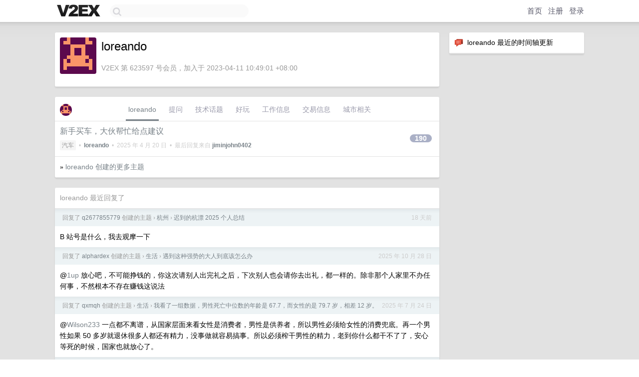

--- FILE ---
content_type: text/html; charset=UTF-8
request_url: https://hk.v2ex.com/member/loreando
body_size: 6972
content:
<!DOCTYPE html>
<html lang="zh-CN">
<head>
    <meta name="Content-Type" content="text/html;charset=utf-8">
    <meta name="Referrer" content="unsafe-url">
    <meta content="True" name="HandheldFriendly">
    
    <meta name="theme-color" content="#ffffff">
    
    
    <meta name="apple-mobile-web-app-capable" content="yes" />
<meta name="mobile-web-app-capable" content="yes" />
<meta name="detectify-verification" content="d0264f228155c7a1f72c3d91c17ce8fb" />
<meta name="p:domain_verify" content="b87e3b55b409494aab88c1610b05a5f0"/>
<meta name="alexaVerifyID" content="OFc8dmwZo7ttU4UCnDh1rKDtLlY" />
<meta name="baidu-site-verification" content="D00WizvYyr" />
<meta name="msvalidate.01" content="D9B08FEA08E3DA402BF07ABAB61D77DE" />
<meta property="wb:webmaster" content="f2f4cb229bda06a4" />
<meta name="google-site-verification" content="LM_cJR94XJIqcYJeOCscGVMWdaRUvmyz6cVOqkFplaU" />
<meta name="wwads-cn-verify" content="c8ffe9a587b126f152ed3d89a146b445" />
<script type="text/javascript" src="https://cdn.wwads.cn/js/makemoney.js" async></script>
<script async src="https://pagead2.googlesyndication.com/pagead/js/adsbygoogle.js?client=ca-pub-5060390720525238"
     crossorigin="anonymous"></script>
    
    <title>V2EX › loreando</title>
    <link rel="dns-prefetch" href="https://static.v2ex.com/" />
<link rel="dns-prefetch" href="https://cdn.v2ex.com/" />
<link rel="dns-prefetch" href="https://i.v2ex.co/" />
<link rel="dns-prefetch" href="https://www.google-analytics.com/" />    
    <style>
        body {
            min-width: 820px;
            font-family: "Helvetica Neue", "Luxi Sans", "Segoe UI", "Hiragino Sans GB", "Microsoft Yahei", sans-serif, "Apple Logo";
        }
    </style>
    <link rel="stylesheet" type="text/css" media="screen" href="/assets/c5cbeb747d47558e3043308a6db51d2046fbbcae-combo.css?t=1769382600">
    
    <script>
        const SITE_NIGHT = 0;
    </script>
    <link rel="stylesheet" href="/static/css/vendor/tomorrow.css?v=3c006808236080a5d98ba4e64b8f323f" type="text/css">
    
    <link rel="icon" sizes="192x192" href="/static/icon-192.png">
    <link rel="apple-touch-icon" sizes="180x180" href="/static/apple-touch-icon-180.png?v=91e795b8b5d9e2cbf2d886c3d4b7d63c">
    
    <link rel="shortcut icon" href="/static/favicon.ico" type="image/png">
    
    
    <link rel="manifest" href="/manifest.webmanifest">
    <script>
        const LANG = 'zhcn';
        const FEATURES = ['search', 'favorite-nodes-sort'];
    </script>
    <script src="/assets/e018fd2b900d7499242ac6e8286c94e0e0cc8e0d-combo.js?t=1769382600" defer></script>
    <meta name="description" content="loreando&#39;s profile on V2EX">
    
    <link rel="alternate" type="application/atom+xml" href="/feed/member/loreando.xml">
    
    
    <link rel="canonical" href="https://www.v2ex.com/member/loreando">
    
    

<script>
	document.addEventListener("DOMContentLoaded", function(event) {
		protectTraffic();

        tippy('[title]', {
        placement: 'bottom',
        arrow: true,
        arrowTransform: 'translateY(-2px)'
        });

        

        const topicLinks = document.getElementsByClassName('topic-link');
const moreLinks = document.getElementsByClassName('count_livid');
const orangeLinks = document.getElementsByClassName('count_orange');
// merge non-duplicate arrays
const links = Array.from(new Set([...topicLinks, ...moreLinks, ...orangeLinks]));
for (link in links) {
    let aLink = links[link];
    if (aLink === undefined) {
        continue;
    }
    if (!aLink.hasAttribute || !aLink.hasAttribute('href')) {
        continue;
    }
    let href = aLink.getAttribute('href');
    if (href && href.startsWith('/t/')) {
        // href is something like "/t/1234#reply567"
        const topicID = href.split('/')[2].split('#')[0];
        const key = "tp" + topicID;
        const value = lscache.get(key);
        if (value) {
            const anchor = href.split('#')[1];
            const newHref = "/t/" + topicID + "?p=" + value + "#" + anchor;
            aLink.setAttribute('href', newHref);
            console.log("Set p for topic " + topicID + " to " + value + ": " + newHref);
        }
    }
}
	});
</script>
<script type="text/javascript">
function format(tpl) {
    var index = 1, items = arguments;
    return (tpl || '').replace(/{(\w*)}/g, function(match, p1) {
        return items[index++] || p1 || match;
    });
}
function loadCSS(url, callback) {
    return $('<link type="text/css" rel="stylesheet"/>')
        .attr({ href: url })
        .on('load', callback)
        .appendTo(document.head);
}
function lazyGist(element) {
    var $btn = $(element);
    var $self = $(element).parent();
    var $link = $self.find('a');
    $btn.prop('disabled', 'disabled').text('Loading...');
    $.getJSON(format('{}.json?callback=?', $link.prop('href').replace($link.prop('hash'), '')))
        .done(function(data) {
            loadCSS(data.stylesheet, function() {
                $self.replaceWith(data.div);
                $('.gist .gist-file .gist-meta a').filter(function() { return this.href === $link.prop('href'); }).parents('.gist-file').siblings().remove();
            });
        })
        .fail(function() { $self.replaceWith($('<a>').attr('href', url).text(url)); });
}
</script>

    
</head>
<body>
    


    
    <div id="Top">
        <div class="content">
            <div class="site-nav">
                <a href="/" name="top" title="way to explore"><div id="Logo"></div></a>
                <div id="search-container">
                    <input id="search" type="text" maxlength="128" autocomplete="off" tabindex="1">
                    <div id="search-result" class="box"></div>
                </div>
                <div class="tools" >
                
                    <a href="/" class="top">首页</a>
                    <a href="/signup" class="top">注册</a>
                    <a href="/signin" class="top">登录</a>
                
                </div>
            </div>
        </div>
    </div>
    
    <div id="Wrapper">
        <div class="content">
            
            <div id="Leftbar"></div>
            <div id="Rightbar">
                <div class="sep20"></div>
                






<div class="box">
    <div class="cell"><img src="/static/img/neue_comment.png" width="18" align="absmiddle" /> &nbsp;loreando 最近的时间轴更新</div>
    <div id="statuses">
        
    </div>
</div>
<div class="sep20"></div>






            </div>
            <div id="Main">
                <div class="sep20"></div>
                
<div class="box">
    <div class="cell">
    <table cellpadding="0" cellspacing="0" border="0" width="100%">
        <tr>
            <td width="73" valign="top" align="center"><img src="https://cdn.v2ex.com/gravatar/e4d378eec7c3dd44f3235c15250d6fe9?s=73&d=retro" class="avatar" border="0" align="default" alt="loreando" data-uid="623597" /><div class="sep10"></div></td>
            <td width="10"></td>
            <td width="auto" valign="top" align="left">
                <div class="fr">
                
                
                </div>
                <h1 style="margin-bottom: 5px;">loreando</h1>
                
                
                
                <div class="sep10"></div>
                <span class="gray">V2EX 第 623597 号会员，加入于 2023-04-11 10:49:01 +08:00
                
                
                </span>
                
            </td>
        </tr>
    </table>
    <div class="sep5"></div>
</div>
    
    
    
    
    
    
</div>
<div class="sep20"></div>
<div class="box">
    <div class="cell_tabs flex-one-row">
        <div>
        <img src="https://cdn.v2ex.com/gravatar/e4d378eec7c3dd44f3235c15250d6fe9?s=48&d=retro" width="24" style="border-radius: 24px; margin-top: -2px;" border="0" />
        </div>
        <div style="flex: 1;"><a href="/member/loreando" class="cell_tab_current">loreando</a><a href="/member/loreando/qna" class="cell_tab">提问</a><a href="/member/loreando/tech" class="cell_tab">技术话题</a><a href="/member/loreando/play" class="cell_tab">好玩</a><a href="/member/loreando/jobs" class="cell_tab">工作信息</a><a href="/member/loreando/deals" class="cell_tab">交易信息</a><a href="/member/loreando/city" class="cell_tab">城市相关</a></div>
    </div>
    
    











<div class="cell item" style="">
    <table cellpadding="0" cellspacing="0" border="0" width="100%">
        <tr>
            
            <td width="auto" valign="middle"><span class="item_title"><a href="/t/1035522#reply190" class="topic-link" id="topic-link-1035522">新手买车，大伙帮忙给点建议</a></span>
            <div class="sep5"></div>
            <span class="topic_info"><div class="votes"></div><a class="node" href="/go/car">汽车</a> &nbsp;•&nbsp; <strong><a href="/member/loreando">loreando</a></strong> &nbsp;•&nbsp; <span title="2025-04-20 09:57:48 +08:00">2025 年 4 月 20 日</span> &nbsp;•&nbsp; 最后回复来自 <strong><a href="/member/jiminjohn0402">jiminjohn0402</a></strong></span>
            </td>
            <td width="70" align="right" valign="middle">
                
                <a href="/t/1035522#reply190" class="count_livid">190</a>
                
            </td>
        </tr>
    </table>
</div>



    
    <div class="inner"><span class="chevron">»</span> <a href="/member/loreando/topics">loreando 创建的更多主题</a></div>
    
    
</div>
<div class="sep20"></div>
<div class="box">
    <div class="cell"><span class="gray">loreando 最近回复了</span></div>
    
    
    <div class="dock_area">
        <table cellpadding="0" cellspacing="0" border="0" width="100%">
            <tr>
                <td style="padding: 10px 15px 8px 15px; font-size: 12px; text-align: left;"><div class="fr"><span class="fade" title="2026-01-07 15:06:37 +08:00">18 天前</span> </div><span class="gray">回复了 <a href="/member/q2677855779">q2677855779</a> 创建的主题 <span class="chevron">›</span> <a href="/go/hangzhou">杭州</a> <span class="chevron">›</span> <a href="/t/1183759#reply9">迟到的杭漂 2025 个人总结</a></span></td>
            </tr>
        </table>
    </div>
    <div class="inner">
        <div class="reply_content">B 站号是什么，我去观摩一下</div>
    </div>
    
    
    
    <div class="dock_area">
        <table cellpadding="0" cellspacing="0" border="0" width="100%">
            <tr>
                <td style="padding: 10px 15px 8px 15px; font-size: 12px; text-align: left;"><div class="fr"><span class="fade" title="2025-10-28 15:21:13 +08:00">2025 年 10 月 28 日</span> </div><span class="gray">回复了 <a href="/member/alphardex">alphardex</a> 创建的主题 <span class="chevron">›</span> <a href="/go/life">生活</a> <span class="chevron">›</span> <a href="/t/1168872#reply183">遇到这种强势的大人到底该怎么办</a></span></td>
            </tr>
        </table>
    </div>
    <div class="inner">
        <div class="reply_content">@<a href="/member/1up">1up</a> 放心吧，不可能挣钱的，你这次请别人出完礼之后，下次别人也会请你去出礼，都一样的。除非那个人家里不办任何事，不然根本不存在赚钱这说法</div>
    </div>
    
    
    
    <div class="dock_area">
        <table cellpadding="0" cellspacing="0" border="0" width="100%">
            <tr>
                <td style="padding: 10px 15px 8px 15px; font-size: 12px; text-align: left;"><div class="fr"><span class="fade" title="2025-07-24 15:48:28 +08:00">2025 年 7 月 24 日</span> </div><span class="gray">回复了 <a href="/member/qxmqh">qxmqh</a> 创建的主题 <span class="chevron">›</span> <a href="/go/life">生活</a> <span class="chevron">›</span> <a href="/t/1146791#reply107">我看了一组数据，男性死亡中位数的年龄是 67.7，而女性的是 79.7 岁，相差 12 岁。</a></span></td>
            </tr>
        </table>
    </div>
    <div class="inner">
        <div class="reply_content">@<a href="/member/Wilson233">Wilson233</a> 一点都不离谱，从国家层面来看女性是消费者，男性是供养者，所以男性必须给女性的消费兜底。再一个男性如果 50 多岁就退休很多人都还有精力，没事做就容易搞事。所以必须榨干男性的精力，老到你什么都干不了了，安心等死的时候，国家也就放心了。</div>
    </div>
    
    
    
    <div class="dock_area">
        <table cellpadding="0" cellspacing="0" border="0" width="100%">
            <tr>
                <td style="padding: 10px 15px 8px 15px; font-size: 12px; text-align: left;"><div class="fr"><span class="fade" title="2025-07-02 11:25:02 +08:00">2025 年 7 月 2 日</span> </div><span class="gray">回复了 <a href="/member/vanchKong">vanchKong</a> 创建的主题 <span class="chevron">›</span> <a href="/go/life">生活</a> <span class="chevron">›</span> <a href="/t/1142228#reply209">观「	中医治好了我」有感</a></span></td>
            </tr>
        </table>
    </div>
    <div class="inner">
        <div class="reply_content">@<a href="/member/processzzp">processzzp</a> 不能这样说，我的看法就是任何东西都得辩证的看，不能全盘否定也不能全盘肯定，中医存在了几千年毕竟有他的价值，在西医没有传入之前，上至皇帝下到平民百姓看病不全靠中医吗？诚然现在中医骗子居多，有实才者如凤毛麟角。关于你说的古代溺婴的事很好理解，中医确实能诊断婴儿性别（但也不是百分百），但是不代表是个中医就有这本事，像古代有名的李时珍，张仲景，确实有水平，但不代表古代所有中医都能达到他们的水平对吧？</div>
    </div>
    
    
    
    <div class="dock_area">
        <table cellpadding="0" cellspacing="0" border="0" width="100%">
            <tr>
                <td style="padding: 10px 15px 8px 15px; font-size: 12px; text-align: left;"><div class="fr"><span class="fade" title="2025-06-27 09:47:43 +08:00">2025 年 6 月 27 日</span> </div><span class="gray">回复了 <a href="/member/xtx">xtx</a> 创建的主题 <span class="chevron">›</span> <a href="/go/life">生活</a> <span class="chevron">›</span> <a href="/t/1140989#reply76">关于我个人的戾气的释放。</a></span></td>
            </tr>
        </table>
    </div>
    <div class="inner">
        <div class="reply_content">@<a href="/member/evejwp">evejwp</a> 真理，不接触国内的社交平台戾气能少一大半</div>
    </div>
    
    
    
    <div class="dock_area">
        <table cellpadding="0" cellspacing="0" border="0" width="100%">
            <tr>
                <td style="padding: 10px 15px 8px 15px; font-size: 12px; text-align: left;"><div class="fr"><span class="fade" title="2025-06-19 10:14:01 +08:00">2025 年 6 月 19 日</span> </div><span class="gray">回复了 <a href="/member/muhairen">muhairen</a> 创建的主题 <span class="chevron">›</span> <a href="/go/life">生活</a> <span class="chevron">›</span> <a href="/t/1139391#reply72">看到反对开检查的我感觉很搞笑</a></span></td>
            </tr>
        </table>
    </div>
    <div class="inner">
        <div class="reply_content">主要是多开检查要多花钱吧，其实大家都知道普通的全身检查只是看个皮毛，真的很多大病，慢性病都是要通过更专业更细致的检查才能发现，但是一方面普通人没那么专业，不知道怎么去做更精细的检查，另一方面就是细致检查额外的开销。普通检查无非就是买个心安，看着大部分正常的数据心理也就放心了。</div>
    </div>
    
    
    
    <div class="dock_area">
        <table cellpadding="0" cellspacing="0" border="0" width="100%">
            <tr>
                <td style="padding: 10px 15px 8px 15px; font-size: 12px; text-align: left;"><div class="fr"><span class="fade" title="2025-06-19 09:54:52 +08:00">2025 年 6 月 19 日</span> </div><span class="gray">回复了 <a href="/member/wtj688">wtj688</a> 创建的主题 <span class="chevron">›</span> <a href="/go/life">生活</a> <span class="chevron">›</span> <a href="/t/1139369#reply22">第一次上门见女方父母， 带什么礼品好？-邢台</a></span></td>
            </tr>
        </table>
    </div>
    <div class="inner">
        <div class="reply_content">具体看当地习俗吧，我女朋友山西的，当时去他们那边因为她家里没人抽烟喝酒，所以按照当地买了个十全十美，就是买十样东西，每样 double 。</div>
    </div>
    
    
    
    
    
    <div class="dock_area">
        <table cellpadding="0" cellspacing="0" border="0" width="100%">
            <tr>
                <td style="padding: 10px 15px 8px 15px; font-size: 12px; text-align: left;"><div class="fr"><span class="fade" title="2025-04-21 13:31:46 +08:00">2025 年 4 月 21 日</span> </div><span class="gray">回复了 <a href="/member/K2">K2</a> 创建的主题 <span class="chevron">›</span> <a href="/go/life">生活</a> <span class="chevron">›</span> <a href="/t/1126113#reply63">这里有没有短睡眠基因携带者？</a></span></td>
            </tr>
        </table>
    </div>
    <div class="inner">
        <div class="reply_content">@<a href="/member/RandomJoke">RandomJoke</a> 我身边也有一个这样的人，贼羡慕。我每天睡 7-8 个小时深睡稳定只有 1 个半小时，白天还是又困又累</div>
    </div>
    
    
    
    <div class="dock_area">
        <table cellpadding="0" cellspacing="0" border="0" width="100%">
            <tr>
                <td style="padding: 10px 15px 8px 15px; font-size: 12px; text-align: left;"><div class="fr"><span class="fade" title="2025-04-17 09:47:01 +08:00">2025 年 4 月 17 日</span> </div><span class="gray">回复了 <a href="/member/chunqicoder">chunqicoder</a> 创建的主题 <span class="chevron">›</span> <a href="/go/chengdu">成都</a> <span class="chevron">›</span> <a href="/t/1125325#reply452">说一下 suol 聊的女生约出来 2 小时花我 3k 的故事，兄弟们避坑</a></span></td>
            </tr>
        </table>
    </div>
    <div class="cell">
        <div class="reply_content">@<a href="/member/wanqingfengtao">wanqingfengtao</a> 那个我也看了，其实他只被骗 7 万，有十几万都要退回来了。主要那人也是个老大难</div>
    </div>
    
    
    
    <div class="inner"><span class="chevron">»</span> <a href="/member/loreando/replies">loreando 创建的更多回复</a></div>
    
</div>

            </div>
            
            
        </div>
        <div class="c"></div>
        <div class="sep20"></div>
    </div>
    <div id="Bottom">
        <div class="content">
            <div class="inner">
                <div class="sep10"></div>
                    <div class="fr">
                        <a href="https://www.digitalocean.com/?refcode=1b51f1a7651d" target="_blank"><div id="DigitalOcean"></div></a>
                    </div>
                    <strong><a href="/about" class="dark" target="_self">关于</a> &nbsp; <span class="snow">·</span> &nbsp; <a href="/help" class="dark" target="_self">帮助文档</a> &nbsp; <span class="snow">·</span> &nbsp; <a href="/pro/about" class="dark" target="_self">自助推广系统</a> &nbsp; <span class="snow">·</span> &nbsp; <a href="https://blog.v2ex.com/" class="dark" target="_blank">博客</a> &nbsp; <span class="snow">·</span> &nbsp; <a href="/help/api" class="dark" target="_self">API</a> &nbsp; <span class="snow">·</span> &nbsp; <a href="/faq" class="dark" target="_self">FAQ</a> &nbsp; <span class="snow">·</span> &nbsp; <a href="/solana" class="dark" target="_self">Solana</a> &nbsp; <span class="snow">·</span> &nbsp; 968 人在线</strong> &nbsp; <span class="fade">最高记录 6679</span> &nbsp; <span class="snow">·</span> &nbsp; <a href="/select/language" class="f11"><img src="/static/img/language.png?v=6a5cfa731dc71a3769f6daace6784739" width="16" align="absmiddle" id="ico-select-language" /> &nbsp; Select Language</a>
                    <div class="sep20"></div>
                    创意工作者们的社区
                    <div class="sep5"></div>
                    World is powered by solitude
                    <div class="sep20"></div>
                    <span class="small fade">VERSION: 3.9.8.5 · 13ms · <a href="/worldclock#utc">UTC 23:11</a> · <a href="/worldclock#pvg">PVG 07:11</a> · <a href="/worldclock#lax">LAX 15:11</a> · <a href="/worldclock#jfk">JFK 18:11</a><br />♥ Do have faith in what you're doing.</span>
                <div class="sep10"></div>
            </div>
        </div>
    </div>

    

    

    
    <script src="/b/i/0mJxecUsoLUgfQLIuh4NrdEJsfa07ZUbzwQbDo_xM93f1T96mLQmXKt2EGyahi620zU9JQceXZy5au3tLcqV_Km15_VhVm2WMUviXrsvfhUdOMhgiVLxHbvsBu5iqPWUqbaFGC8jPyzJIkiib6elNX4xBx1fHd2IcQQ_-2Xn7PU="></script>
    

    
    <script>
      (function(i,s,o,g,r,a,m){i['GoogleAnalyticsObject']=r;i[r]=i[r]||function(){
      (i[r].q=i[r].q||[]).push(arguments)},i[r].l=1*new Date();a=s.createElement(o),
      m=s.getElementsByTagName(o)[0];a.async=1;a.src=g;m.parentNode.insertBefore(a,m)
      })(window,document,'script','//www.google-analytics.com/analytics.js','ga');

      ga('create', 'UA-11940834-2', 'v2ex.com');
      ga('send', 'pageview');
      
ga('send', 'event', 'Member', 'profile', 'loreando');


    </script>
    

    
<button class="scroll-top" data-scroll="up" type="button"><span>❯<span></button>
</body>
</html>

--- FILE ---
content_type: text/html; charset=utf-8
request_url: https://www.google.com/recaptcha/api2/aframe
body_size: 266
content:
<!DOCTYPE HTML><html><head><meta http-equiv="content-type" content="text/html; charset=UTF-8"></head><body><script nonce="bnIlXinFid5YmGrTuKEzag">/** Anti-fraud and anti-abuse applications only. See google.com/recaptcha */ try{var clients={'sodar':'https://pagead2.googlesyndication.com/pagead/sodar?'};window.addEventListener("message",function(a){try{if(a.source===window.parent){var b=JSON.parse(a.data);var c=clients[b['id']];if(c){var d=document.createElement('img');d.src=c+b['params']+'&rc='+(localStorage.getItem("rc::a")?sessionStorage.getItem("rc::b"):"");window.document.body.appendChild(d);sessionStorage.setItem("rc::e",parseInt(sessionStorage.getItem("rc::e")||0)+1);localStorage.setItem("rc::h",'1769382672853');}}}catch(b){}});window.parent.postMessage("_grecaptcha_ready", "*");}catch(b){}</script></body></html>